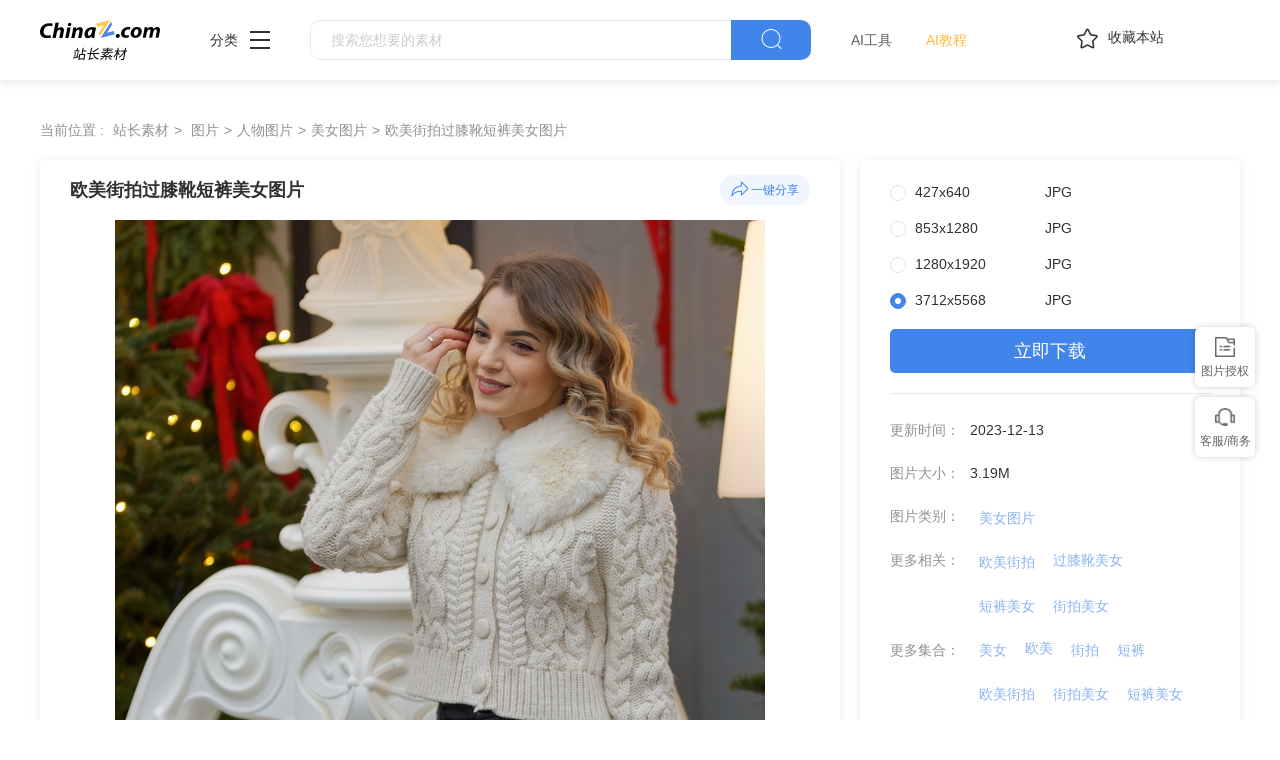

--- FILE ---
content_type: text/html
request_url: https://sc.chinaz.com/tupian/23121353111.htm
body_size: 6728
content:
<!DOCTYPE html>
<html lang="zh">
  <head>
    <meta charset="UTF-8" />
    <meta http-equiv="X-UA-Compatible" content="IE=edge" />
    <meta name="viewport" content="width=device-width, initial-scale=1.0" />
<title>欧美街拍过膝靴短裤美女图片 - 站长素材</title>
<meta name="Keywords" content="欧美街拍过膝靴短裤美女图片素材,欧美街拍过膝靴短裤美女图片免费下载" /> 
<meta name="description" content="站长素材（sc.chinaz.com）图片栏目为您提供欧美街拍过膝靴短裤美女图片素材，欧美街拍过膝靴短裤美女图片免费下载和在线预览服务。" /> 
<link rel="alternate" media="only screen and(max-width: 640px)" href="//m.sc.chinaz.com/tupian/23121353111.html" >
<link rel="miphtml" href="//m.sc.chinaz.com/mip/tupian/23121353111.htm">   
    <!-- 公共 -->
    <link rel="shortcut icon" type="image/ico" href="/favicon.ico">
       <link rel="stylesheet" href="https://sc.chinaz.com/static/common/com_css/base.css" />
    <link rel="stylesheet" href="https://sc.chinaz.com/static/common/com_iconfont/iconfont.css" />
    <link rel="stylesheet" href="https://sc.chinaz.com/static/common/com_css/com_common.css" />
    <link rel="stylesheet" href="https://sc.chinaz.com/static/common/com_css/com_detail.css" />
    <link rel="stylesheet" href="https://sc.chinaz.com/static/common/com_css/right_vip.css" />       
    <!-- psd样式 -->
    <link rel="stylesheet" href="https://sc.chinaz.com/static/tupian/css/common.css" />
    <link rel="stylesheet" href="https://sc.chinaz.com/static/tupian/css/detail.css?rd=v20240207" />
    <script class="CLASS42bc4e2f_b826_11e9_9ed0_18dbf2568723" src="https://a2put.chinaz.com/propagate.js"></script>		 

    <script src="/style/js/device.min.js"></script>
    <script class="CLASS42bc4e2f_b826_11e9_9ed0_18dbf2568723" src="https://a2put.chinaz.com/propagate.js"></script>   
    <script>
      if(device.mobile()){
       window.location = "//m.sc.chinaz.com/tupian/23121353111.html";
       }
(function(){
    var bp = document.createElement('script');
    var curProtocol = window.location.protocol.split(':')[0];
    if (curProtocol === 'https') {
        bp.src = 'https://zz.bdstatic.com/linksubmit/push.js';        
    }
    else {
        bp.src = 'http://push.zhanzhang.baidu.com/push.js';
    }
    var s = document.getElementsByTagName("script")[0];
    s.parentNode.insertBefore(bp, s);
})();	   
    </script> 
        <script type="application/ld+json">
            {
                "@context": "https://ziyuan.baidu.com/contexts/cambrian.jsonld",
                "@id": "//sc.chinaz.com/tupian/23121353111.htm",
                "title": "欧美街拍过膝靴短裤美女图片",
                "images": [
                    "//scpic.chinaz.net/files/default/imgs/2023-12-13/89cfe127ef1780a0.jpg"
                ], 
                "description": "欧美街拍过膝靴短裤美女图片",            
                "pubDate": "2023-12-13T14:04:00",
                "upDate": "2023-12-13T14:04:00"        
            }
        </script>  
  </head>

  <body>

       <!-- 头部 -->
  <div id="head">
    <div class="head">
      <div class="container clearfix">
        <div class="left-div">

            <a  class="logo" href="/">
              <img src="../static/common/com_images/LOGO@2x.png" >
            </a>

          <div class="more-column">
            <span>分类</span><i class="iconfont icon-icon_more"></i>
            <div class="hide-div">
              <a target="_blank" href="//sc.chinaz.com/tupian/"><img src="../static/common/com_images/x2.png">图片</a>
              <a target="_blank" href="//font.chinaz.com/"><img src="../static/common/com_images/x3.png" >字体</a>
              <a target="_blank" href="//sc.chinaz.com/ppt/"><img src="../static/common/com_images/x4.png" >PPT</a>
              <a target="_blank" href="//sc.chinaz.com/jianli/"><img src="../static/common/com_images/x5.png" >简历</a>
              <a target="_blank" href="//sc.chinaz.com/yinxiao/"><img src="../static/common/com_images/x7.png" >音效</a>
              <a target="_blank" href="//sc.chinaz.com/psd/"><img src="../static/common/com_images/x8.png" >PSD</a>
              <a target="_blank" href="//sc.chinaz.com/shiliang/"><img src="../static/common/com_images/x9.png" >矢量</a>
              <a target="_blank" href="//sc.chinaz.com/donghua/"><img src="../static/common/com_images/x10.png" >Flash</a>
              <a target="_blank" href="//sc.chinaz.com/jiaoben/"><img src="../static/common/com_images/x11.png" >脚本</a>
              <a target="_blank" href="//sc.chinaz.com/moban/"><img src="../static/common/com_images/x12.png" >网页模板</a>
              <a target="_blank" href="//sc.chinaz.com/3D/"><img src="../static/common/com_images/x15.png" >3D建模</a>
            </div>
          </div>
          <div class="search-box clearfix">
            <div class="left-search clearfix">
              <input type="text" js-do="searchIup" placeholder="搜索您想要的素材">
            </div>
            <p class="right-btn" js-do="searchBtn"><i class="iconfont icon-icon_fangdajing"></i></p>
          </div>
		    <div class="ai-nav ">
              <a href="https://aisc.chinaz.com/svg" target="_blank">AI工具</a>
              <a href="https://aisc.chinaz.com/jiaocheng" target="_blank">AI教程</a>
          </div>
        </div>
        <div class="right-div">
          <p class="collection-web-btn" js-do="comTipBtn"  data-txt="您的览器不支特，请按Ctrl+D手动收藏" ><i class="iconfont icon-icon_shoucang"></i>收藏本站</p>
          <div class="user">
            <div class="login-after">
              <img src="" >
				<div class="free-vip-box">
                  <div class="show-vip-top">
                    <p class="tip"></p>
                  </div>
                  <p class="logout-btn com-bule-txt" js-do="logout">退出登录</p>
                </div>
            </div>
            <span class="login-before com-bule-txt" js-do="openLogin">登录</span>
          </div>
        </div>
      </div>
    </div>
  </div>
       <div class="container">
              <div class="com-ggg-img-box mt20"><script>propagate('s1694629161422034', getCurrentScript());</script></div>
         </div>      
    <div class="container">
      <div class="detail-page-cont clearfix">
        <div class="left-div">
          <div class="com-nav-box clearfix">
            <span>当前位置 :</span>
            <a href="//sc.chinaz.com/" title="站长素材">站长素材</a> <a href="//sc.chinaz.com/tupian/" title="图片">图片</a><a href="//sc.chinaz.com/tupian/renwutupian.html" title="人物图片">人物图片</a><a href="//sc.chinaz.com/tupian/meinvtupian.html" title="美女图片">美女图片</a><a href="//sc.chinaz.com/tupian/23121353111.htm" title="欧美街拍过膝靴短裤美女图片">欧美街拍过膝靴短裤美女图片</a>
          </div>
          <div class="com-left-img-infor-div com-shadow-box">
            <div class="com-left-img-infor-div-head clearfix">
              <h1 class="name">欧美街拍过膝靴短裤美女图片</h1>
              <div class="right-operation">
                <p js-do="shareBtn" data-txt="http://scpic.chinaz.net/files/default/imgs/2023-12-13/89cfe127ef1780a0.jpg">
                  <img
                    src="../static/common/com_images/icon_fenxiang@2x.png"
                    alt=""
                  />一键分享
                </p>
              </div>
            </div>
            <div class="img-box">
              <img src="//scpic.chinaz.net/files/default/imgs/2023-12-13/89cfe127ef1780a0.jpg" border="0" alt="欧美街拍过膝靴短裤美女图片" />
            </div>
            <div class="free-detail-introduction">
              <div class="free-detail-introduction-top">
                <p class="t">图片简介</p>
                <p class="all-c">欧美街拍过膝靴短裤美女图片 欧美街拍 过膝靴 短裤美女 欧美 街拍 过膝靴美女 短裤 美女 女生 女孩 欧美美女 街拍美女 人物速写 摄影 图片大全 高清图片下载 编号为23121353111，图片格式为JPG文件，提供 427x640，853x1280，1280x1920，3712x5568多种尺寸图片免费下载，支持电脑和手机图片软件编辑和修改。</p>
              </div>
              <div class="free-detail-introduction-bot">
                <p class="t">不是想要的效果？试试这些词：</p>
                <div class="com-bule-a-box clearfix">
                  <a href="/tu/meinv.html" target="_blank" title ="美女">美女</a>
<a href="/tu/nvhai.html" target="_blank" title ="女孩">女孩</a>
<a href="/tu/bingmujietu.html" target="_blank" title ="屏幕截图">屏幕截图</a>
<a href="/tupian/?classid=&keyword=过膝靴" target="_blank" title ="过膝靴">过膝靴</a>
<a href="/tupian/?classid=&keyword=过膝袜" target="_blank" title ="过膝袜">过膝袜</a>

                </div>
              </div>
            </div>
          </div>
        </div>
        <div class="right-div tupian-right-div">
            <div class="tupian-right-infor com-shadow-box com-detail-infor-box">    
                <div class="tupian-right-infor-top">
                    <div class="com-one-change-div" js-do="chagneDownUrl">                      
                      <p class="ts-change-p" data-url="427x640"><span>427x640</span><span>JPG</span></p>
<p class="ts-change-p" data-url="853x1280"><span>853x1280</span><span>JPG</span></p>
<p class="ts-change-p" data-url="1280x1920"><span>1280x1920</span><span>JPG</span></p>
<p class="ts-change-p active" data-url="big"><span>3712x5568</span><span>JPG</span></p>

                    </div>
                    <p class="bg-bull btn-p com-right-down-btn" js-do="downUrl"><a href="https://tppic.chinaz.net/files/default/imgs/2023-12-13/89cfe127ef1780a0_big.jpg" target="_blank">立即下载</a></p>
                </div>
                <div class="center">
                    <div class="clearfix"><span>更新时间：</span><span>2023-12-13</span></div>				
                    <div class="clearfix"><span>图片大小：</span><span>3.19M</span></div>
                    <div class="mb0 clearfix"><span>图片类别：</span><div class="com-bule-a-box"><a href="/tupian/meinvtupian.html"  class="colbule" title="美女图片"  class="t" target="_blank">美女图片</a></div></div>
                    <div class="mb0 clearfix"><span>更多相关：</span><div class="com-bule-a-box"><a href="https://sc.chinaz.com/tag_tupian/omeijiepai.html" title="欧美街拍" target="_blank">欧美街拍</a><a href="https://sc.chinaz.com/tag_tupian/guoxixuemeinu.html" title="过膝靴美女" target="_blank">过膝靴美女</a><a href="https://sc.chinaz.com/tag_tupian/duankumeinu.html" title="短裤美女" target="_blank">短裤美女</a><a href="https://sc.chinaz.com/tag_tupian/jiepaimeinu.html" title="街拍美女" target="_blank">街拍美女</a> </div></div>
                    						<div class='item nomargin clearfix'>
							<p>更多集合：</p>
							<div class='com-bule-a-box'>
								<a href='/tupian/tp_meinu.html' title='美女' target='_blank'>美女</a>
								<a href='/tupian/tp_omei.html' title='欧美' target='_blank'>欧美</a>
								<a href='/tupian/tp_jiepai.html' title='街拍' target='_blank'>街拍</a>
								<a href='/tupian/tp_duanku.html' title='短裤' target='_blank'>短裤</a>
								<a href='/tupian/tp_omeijiepai.html' title='欧美街拍' target='_blank'>欧美街拍</a>
								<a href='/tupian/tp_jiepaimeinu.html' title='街拍美女' target='_blank'>街拍美女</a>
								<a href='/tupian/tp_duankumeinu.html' title='短裤美女' target='_blank'>短裤美女</a>
								<a href='/tupian/tp_niuziduankumeinu.html' title='牛仔短裤美女' target='_blank'>牛仔短裤美女</a>
								<a href='/tupian/tp_omeijie.html' title='欧美街' target='_blank'>欧美街</a>
								<a href='/tupian/tp_meinutu.html' title='美女图' target='_blank'>美女图</a>
							</div>
						</div>

					<div class="mb6 clearfix"><span>特别说明：</span><p>本站所有资源仅供学习与参考，请勿用于商业用途，否则产生的一切后果将由你自己承担！如有侵犯您的版权，请及时联系168660460#qq.com(#换@)，我们将尽快处理。</p></div>
                    
                    <div class="clearfix"><span>投稿：</span><span><a href="/user/12975.html" target="_blank">yueguanglong5</a></span></div>                   
                       
                </div>
            </div>
            <div class="com-shadow-box mt20">
                   <div class="com-ggg-img-box "><script>propagate('1341991936705171457', getCurrentScript())</script></div>

            </div>
        </div>
      </div>
      <div class="relevant-recommendations mt30">
        <p class="t">相关推荐</p>
        <div
        class="tupian-list com-img-txt-list mt20"
        data-waterfall="true"
        js-do="goPage"
        data-marginr="16"
      >
              <div class='item'>
          <img src='../static/common/com_images/img-loding.png' style='height: 248px' data-original='//scpic.chinaz.net/files/default/imgs/2026-01-04/20260104163856713801_s.png' class='lazy' alt='黑色西装外套商务美女街拍图片' />
          <div class='bot-div'>
            <h2><a class='name' href='/tupian/26010623360.htm'  title='黑色西装外套商务美女街拍图片' target='_blank'>黑色西装外套商务美女街拍图片</a></h2>
          </div>
        </div>
        <div class='item'>
          <img src='../static/common/com_images/img-loding.png' style='height: 248px' data-original='//scpic.chinaz.net/files/default/imgs/2025-11-25/20251125112114573091_s.png' class='lazy' alt='冬季夜晚小巷街拍美女图片' />
          <div class='bot-div'>
            <h2><a class='name' href='/tupian/25121023680.htm'  title='冬季夜晚小巷街拍美女图片' target='_blank'>冬季夜晚小巷街拍美女图片</a></h2>
          </div>
        </div>
        <div class='item'>
          <img src='../static/common/com_images/img-loding.png' style='height: 248px' data-original='//scpic.chinaz.net/files/default/imgs/2025-11-12/20251112114108814421_s.png' class='lazy' alt='都市时尚夜晚街拍美女写真图片' />
          <div class='bot-div'>
            <h2><a class='name' href='/tupian/25120836966.htm'  title='都市时尚夜晚街拍美女写真图片' target='_blank'>都市时尚夜晚街拍美女写真图片</a></h2>
          </div>
        </div>
        <div class='item'>
          <img src='../static/common/com_images/img-loding.png' style='height: 248px' data-original='//scpic.chinaz.net/files/default/imgs/2025-11-25/20251125151145592595_s.png' class='lazy' alt='焦糖色羽绒服大衣美女时尚街拍图片' />
          <div class='bot-div'>
            <h2><a class='name' href='/tupian/25112816290.htm'  title='焦糖色羽绒服大衣美女时尚街拍图片' target='_blank'>焦糖色羽绒服大衣美女时尚街拍图片</a></h2>
          </div>
        </div>
        <div class='item'>
          <img src='../static/common/com_images/img-loding.png' style='height: 248px' data-original='//scpic.chinaz.net/files/default/imgs/2025-11-25/20251125151408959759_s.png' class='lazy' alt='焦糖色长款大衣美女街拍写真图片' />
          <div class='bot-div'>
            <h2><a class='name' href='/tupian/25112623759.htm'  title='焦糖色长款大衣美女街拍写真图片' target='_blank'>焦糖色长款大衣美女街拍写真图片</a></h2>
          </div>
        </div>
        <div class='item'>
          <img src='../static/common/com_images/img-loding.png' style='height: 248px' data-original='//scpic.chinaz.net/files/default/imgs/2025-10-28/20251028113847942526_s.png' class='lazy' alt='街头图书店美女街拍摄影图片' />
          <div class='bot-div'>
            <h2><a class='name' href='/tupian/25112112935.htm'  title='街头图书店美女街拍摄影图片' target='_blank'>街头图书店美女街拍摄影图片</a></h2>
          </div>
        </div>
        <div class='item'>
          <img src='../static/common/com_images/img-loding.png' style='height: 139px' data-original='//scpic.chinaz.net/files/default/imgs/2025-09-28/20250928095031037200_s.png' class='lazy' alt='欧美母子街头街拍摄影图片' />
          <div class='bot-div'>
            <h2><a class='name' href='/tupian/25111552222.htm'  title='欧美母子街头街拍摄影图片' target='_blank'>欧美母子街头街拍摄影图片</a></h2>
          </div>
        </div>
        <div class='item'>
          <img src='../static/common/com_images/img-loding.png' style='height: 248px' data-original='//scpic.chinaz.net/files/default/imgs/2025-11-05/20251105093644972195_s.png' class='lazy' alt='阳光明媚街头街拍美女图片' />
          <div class='bot-div'>
            <h2><a class='name' href='/tupian/25111135636.htm'  title='阳光明媚街头街拍美女图片' target='_blank'>阳光明媚街头街拍美女图片</a></h2>
          </div>
        </div>
        <div class='item'>
          <img src='../static/common/com_images/img-loding.png' style='height: 139px' data-original='//scpic.chinaz.net/files/default/imgs/2025-09-28/20250928095029921520_s.png' class='lazy' alt='欧美母子街头写真摄影图片' />
          <div class='bot-div'>
            <h2><a class='name' href='/tupian/25110419504.htm'  title='欧美母子街头写真摄影图片' target='_blank'>欧美母子街头写真摄影图片</a></h2>
          </div>
        </div>
        <div class='item'>
          <img src='../static/common/com_images/img-loding.png' style='height: 186px' data-original='//scpic.chinaz.net/files/default/imgs/2025-09-28/20250928095117634876_s.png' class='lazy' alt='欧美父亲和孩子街拍摄影图片' />
          <div class='bot-div'>
            <h2><a class='name' href='/tupian/25102920127.htm'  title='欧美父亲和孩子街拍摄影图片' target='_blank'>欧美父亲和孩子街拍摄影图片</a></h2>
          </div>
        </div>
        <div class='item'>
          <img src='../static/common/com_images/img-loding.png' style='height: 248px' data-original='//scpic.chinaz.net/files/default/imgs/2025-10-27/20251027162327556642_s.png' class='lazy' alt='欧美街头时尚街拍性感美女图片' />
          <div class='bot-div'>
            <h2><a class='name' href='/tupian/25102836986.htm'  title='欧美街头时尚街拍性感美女图片' target='_blank'>欧美街头时尚街拍性感美女图片</a></h2>
          </div>
        </div>
        <div class='item'>
          <img src='../static/common/com_images/img-loding.png' style='height: 248px' data-original='//scpic.chinaz.net/files/default/imgs/2025-09-28/20250928094814768346_s.png' class='lazy' alt='欧美街头时尚街拍牛仔裤美女图片' />
          <div class='bot-div'>
            <h2><a class='name' href='/tupian/25102455674.htm'  title='欧美街头时尚街拍牛仔裤美女图片' target='_blank'>欧美街头时尚街拍牛仔裤美女图片</a></h2>
          </div>
        </div>
        <div class='item'>
          <img src='../static/common/com_images/img-loding.png' style='height: 248px' data-original='//scpic.chinaz.net/files/default/imgs/2025-09-23/20250923103221855519_s.png' class='lazy' alt='秋天氛围感街拍毛呢大衣美女写真图片' />
          <div class='bot-div'>
            <h2><a class='name' href='/tupian/25102140449.htm'  title='秋天氛围感街拍毛呢大衣美女写真图片' target='_blank'>秋天氛围感街拍毛呢大衣美女写真图片</a></h2>
          </div>
        </div>
        <div class='item'>
          <img src='../static/common/com_images/img-loding.png' style='height: 330px' data-original='//scpic.chinaz.net/files/default/imgs/2025-10-17/20251017092715256465_s.png' class='lazy' alt='秋季街头咖啡厅街拍美女摄影图片' />
          <div class='bot-div'>
            <h2><a class='name' href='/tupian/25102021486.htm'  title='秋季街头咖啡厅街拍美女摄影图片' target='_blank'>秋季街头咖啡厅街拍美女摄影图片</a></h2>
          </div>
        </div>
        <div class='item'>
          <img src='../static/common/com_images/img-loding.png' style='height: 248px' data-original='//scpic.chinaz.net/files/default/imgs/2025-10-17/20251017103540259511_s.png' class='lazy' alt='欧美商务女性街拍图片' />
          <div class='bot-div'>
            <h2><a class='name' href='/tupian/25101826792.htm'  title='欧美商务女性街拍图片' target='_blank'>欧美商务女性街拍图片</a></h2>
          </div>
        </div>
        <div class='item'>
          <img src='../static/common/com_images/img-loding.png' style='height: 186px' data-original='//scpic.chinaz.net/files/default/imgs/2025-09-28/20250928095112511308_s.png' class='lazy' alt='欧美街头爸爸牵着孩子的手图片' />
          <div class='bot-div'>
            <h2><a class='name' href='/tupian/25101711257.htm'  title='欧美街头爸爸牵着孩子的手图片' target='_blank'>欧美街头爸爸牵着孩子的手图片</a></h2>
          </div>
        </div>
        <div class='item'>
          <img src='../static/common/com_images/img-loding.png' style='height: 139px' data-original='//scpic.chinaz.net/files/default/imgs/2025-09-23/20250923102824031796_s.png' class='lazy' alt='城市街头时尚街拍欧美美女图片' />
          <div class='bot-div'>
            <h2><a class='name' href='/tupian/25101545675.htm'  title='城市街头时尚街拍欧美美女图片' target='_blank'>城市街头时尚街拍欧美美女图片</a></h2>
          </div>
        </div>
        <div class='item'>
          <img src='../static/common/com_images/img-loding.png' style='height: 186px' data-original='//scpic.chinaz.net/files/default/imgs/2025-09-28/20250928095118471946_s.png' class='lazy' alt='欧美父子街头街拍摄影图片' />
          <div class='bot-div'>
            <h2><a class='name' href='/tupian/25100940281.htm'  title='欧美父子街头街拍摄影图片' target='_blank'>欧美父子街头街拍摄影图片</a></h2>
          </div>
        </div>
        <div class='item'>
          <img src='../static/common/com_images/img-loding.png' style='height: 248px' data-original='//scpic.chinaz.net/files/default/imgs/2025-09-28/20250928094813348788_s.png' class='lazy' alt='欧美街头街头牛仔短裤美女图片' />
          <div class='bot-div'>
            <h2><a class='name' href='/tupian/25100940308.htm'  title='欧美街头街头牛仔短裤美女图片' target='_blank'>欧美街头街头牛仔短裤美女图片</a></h2>
          </div>
        </div>
        <div class='item'>
          <img src='../static/common/com_images/img-loding.png' style='height: 330px' data-original='//scpic.chinaz.net/files/default/imgs/2025-09-16/20250916095956924348_s.png' class='lazy' alt='繁华街头街拍蓝色连衣裙少女美女图片' />
          <div class='bot-div'>
            <h2><a class='name' href='/tupian/25100940974.htm'  title='繁华街头街拍蓝色连衣裙少女美女图片' target='_blank'>繁华街头街拍蓝色连衣裙少女美女图片</a></h2>
          </div>
        </div>
        <div class='item'>
          <img src='../static/common/com_images/img-loding.png' style='height: 186px' data-original='//scpic.chinaz.net/files/default/imgs/2025-09-28/20250928095116740228_s.png' class='lazy' alt='欧美街头时尚父子街拍写真图片' />
          <div class='bot-div'>
            <h2><a class='name' href='/tupian/25100815928.htm'  title='欧美街头时尚父子街拍写真图片' target='_blank'>欧美街头时尚父子街拍写真图片</a></h2>
          </div>
        </div>
        <div class='item'>
          <img src='../static/common/com_images/img-loding.png' style='height: 248px' data-original='//scpic.chinaz.net/files/default/imgs/2025-09-23/20250923102716848673_s.png' class='lazy' alt='欧美街头帅哥美女逛街摄影图片' />
          <div class='bot-div'>
            <h2><a class='name' href='/tupian/25100615650.htm'  title='欧美街头帅哥美女逛街摄影图片' target='_blank'>欧美街头帅哥美女逛街摄影图片</a></h2>
          </div>
        </div>
        <div class='item'>
          <img src='../static/common/com_images/img-loding.png' style='height: 139px' data-original='//scpic.chinaz.net/files/default/imgs/2025-09-23/20250923102822695682_s.png' class='lazy' alt='欧美街头时尚黑色穿搭美女街拍图片' />
          <div class='bot-div'>
            <h2><a class='name' href='/tupian/25093045905.htm'  title='欧美街头时尚黑色穿搭美女街拍图片' target='_blank'>欧美街头时尚黑色穿搭美女街拍图片</a></h2>
          </div>
        </div>
        <div class='item'>
          <img src='../static/common/com_images/img-loding.png' style='height: 330px' data-original='//scpic.chinaz.net/files/default/imgs/2025-09-28/20250928095155737138_s.png' class='lazy' alt='欧美街头街拍闺蜜美女写真图片' />
          <div class='bot-div'>
            <h2><a class='name' href='/tupian/25093029376.htm'  title='欧美街头街拍闺蜜美女写真图片' target='_blank'>欧美街头街拍闺蜜美女写真图片</a></h2>
          </div>
        </div>
        <div class='item'>
          <img src='../static/common/com_images/img-loding.png' style='height: 139px' data-original='//scpic.chinaz.net/files/default/imgs/2025-09-28/20250928095034420425_s.png' class='lazy' alt='欧美时尚母子街拍写真摄影图片' />
          <div class='bot-div'>
            <h2><a class='name' href='/tupian/25092853739.htm'  title='欧美时尚母子街拍写真摄影图片' target='_blank'>欧美时尚母子街拍写真摄影图片</a></h2>
          </div>
        </div>
        <div class='item'>
          <img src='../static/common/com_images/img-loding.png' style='height: 248px' data-original='//scpic.chinaz.net/files/default/imgs/2025-09-23/20250923102718417519_s.png' class='lazy' alt='欧美街头风情侣写真摄影图片' />
          <div class='bot-div'>
            <h2><a class='name' href='/tupian/25092409652.htm'  title='欧美街头风情侣写真摄影图片' target='_blank'>欧美街头风情侣写真摄影图片</a></h2>
          </div>
        </div>
        <div class='item'>
          <img src='../static/common/com_images/img-loding.png' style='height: 248px' data-original='//scpic.chinaz.net/files/default/imgs/2025-09-23/20250923102713441659_s.png' class='lazy' alt='欧美街头时尚帅哥美女情侣街拍图片' />
          <div class='bot-div'>
            <h2><a class='name' href='/tupian/25092332277.htm'  title='欧美街头时尚帅哥美女情侣街拍图片' target='_blank'>欧美街头时尚帅哥美女情侣街拍图片</a></h2>
          </div>
        </div>
        <div class='item'>
          <img src='../static/common/com_images/img-loding.png' style='height: 248px' data-original='//scpic.chinaz.net/files/default/imgs/2025-09-16/20250916143100099710_s.png' class='lazy' alt='冬季街头时尚年轻亚洲美女街拍写真图片' />
          <div class='bot-div'>
            <h2><a class='name' href='/tupian/25091853769.htm'  title='冬季街头时尚年轻亚洲美女街拍写真图片' target='_blank'>冬季街头时尚年轻亚洲美女街拍写真图片</a></h2>
          </div>
        </div>
        <div class='item'>
          <img src='../static/common/com_images/img-loding.png' style='height: 248px' data-original='//scpic.chinaz.net/files/default/imgs/2025-09-16/20250916143101586863_s.png' class='lazy' alt='冬季城市街头街拍美女摄影图片' />
          <div class='bot-div'>
            <h2><a class='name' href='/tupian/25091735982.htm'  title='冬季城市街头街拍美女摄影图片' target='_blank'>冬季城市街头街拍美女摄影图片</a></h2>
          </div>
        </div>
        <div class='item'>
          <img src='../static/common/com_images/img-loding.png' style='height: 323px' data-original='//scpic.chinaz.net/files/default/imgs/2025-07-28/20250728095540713767_s.png' class='lazy' alt='街头时尚胶片质感风格美女街拍图片' />
          <div class='bot-div'>
            <h2><a class='name' href='/tupian/25081617575.htm'  title='街头时尚胶片质感风格美女街拍图片' target='_blank'>街头时尚胶片质感风格美女街拍图片</a></h2>
          </div>
        </div>





      </div>
      </div>
    </div>
    <!-- 热门标签 -->
    <div class="com-hot-label mt20">
      <div class="container clearfix">
        <div class="t-div">
          <p class="t">热门标签</p>
        </div>
        <div class="cont clearfix">
          <a href="/tu/meinvjiepai.html" target="_blank" title ="美女街拍">美女街拍</a>
<a href="/tu/baipaimeinv.html" target="_blank" title ="摆拍美女">摆拍美女</a>
<a href="/tu/meinvpaizhao.html" target="_blank" title ="美女拍照">美女拍照</a>
<a href="/tu/pengpaimeinv.html" target="_blank" title ="棚拍美女">棚拍美女</a>
<a href="/tu/lvpaimeinv.html" target="_blank" title ="旅拍美女">旅拍美女</a>
<a href="/tu/zipaimeinv.html" target="_blank" title ="自拍美女">自拍美女</a>
<a href="/tu/paizhaomeinv.html" target="_blank" title ="拍照美女">拍照美女</a>
<a href="/tu/meinvzipai.html" target="_blank" title ="美女自拍">美女自拍</a>
<a href="/tu/jiewumeinv.html" target="_blank" title ="街舞美女">街舞美女</a>
<a href="/tu/guangjiemeinv.html" target="_blank" title ="逛街美女">逛街美女</a>

        </div>
      </div>
    </div>
         <div class="advert" style="margin-top: 60PX">
            <script>propagate('s1832623993549169', getCurrentScript())</script>
        </div>
  <!-- 底部 -->
  <div id="Foot-box" class="Foot-box">
    <div class="Foot">
      <div class="container">
        <div class="foot-top">
          <a target="_blank" rel="nofollow" href="//www.chinaz.com/aboutus/index.html">关于站长之家</a>
          <a target="_blank" rel="nofollow" href="//ww.chinaz.com/aboutus/contact.php?from=sc">联系我们</a>
          <a target="_blank" rel="nofollow" href="//sc.chinaz.com/hezuo.html">广告商务</a>
          <a target="_blank" rel="nofollow" href="//www.chinaz.com/aboutus/announce.html">版权声明</a>
          <a target="_blank" href="//sc.chinaz.com/link.html">友情链接</a>
          <a target="_blank" href="//sc.chinaz.com/ditu.html">栏目地图</a>
          <a target="_blank" rel="nofollow" href="//sc.chinaz.com/bangzhu.html">帮助说明</a>
        </div>

        <p>
          © CopyRight2002-2024,<a target="_blank" href="//www.chinaz.com/">CHINAZ.COM</a>, Inc.All Rights
        </p>
      </div>
    </div>
  </div>
  <div style="display:none">
    <script src="/style/js/sctj1.js"></script>
    </div>
      <!-- 登录 -->
    <div class="com-login-pop">
      <iframe id="my-login" scrolling="no" frameborder="0" src=""></iframe>
    </div>

    <!-- 公共需要引入 -->
    <script>
           var sc_column = "tupian";
      var sc_columnTxt = "图片";
      var sc_columnId = "11;";
    </script>
          <script src="../static/common/com_js/lib/jquery-1.7.2.min.js"></script>
    <script src="../static/common/com_js/lib/jquery.masonry.min.js"></script>
    <script src="../static/common/com_js/lib/jquery.lazyload.min.js"></script>
    <script src="../static/common/com_js/com_common.js"></script>
    <script src="../static/common/com_js/right_vip.js"></script>        
          <!-- 图片 -->
    <script src="../static/tupian/js/detail.js?erer"></script>    

  </body>
</html>


--- FILE ---
content_type: text/css
request_url: https://sc.chinaz.com/static/tupian/css/common.css
body_size: 884
content:
.tupian-screen-box .one-class {
  height: 70px;
  border-bottom: 1px solid #e5e6e5;
  position: relative;
}
.tupian-screen-box .one-class .t {
  color: #919191;
  float: left;
  width: 42px;
  display: block;
  line-height: 70px;
  margin-right: 20px;
}
.tupian-screen-box .one-class > div {
  float: left;
}
.tupian-screen-box .one-class .screen-bule-a-div {
  width: 1138px;
}
.tupian-screen-box .one-class .screen-bule-a-div a.expand-a {
  position: relative;
}
.tupian-screen-box .one-class .screen-bule-a-div a.expand-a::after {
  position: absolute;
  display: block;
  content: "";
  width: 24px;
  height: 24px;
  background-image: url(../images/jianjiao.png);
  -o-background-size: 100% 100%;
     background-size: 100% 100%;
  left: 50%;
  margin-left: -12px;
  bottom: -32px;
}
.tupian-screen-box .one-class .screen-bule-a-div > a:last-child {
  margin-right: 0;
  margin-left: -10px;
}
.tupian-screen-box .one-class .screen-bule-a-div > h1:last-child a {
  margin-right: 0;
  margin-left: -10px;
}
.tupian-screen-box .two-class {
  border-bottom: 1px solid #e5e6e5;
  padding-bottom: 7px;
  padding-left: 62px;
}
.tupian-screen-box .screen-bule-a-div {
  margin-top: 20px;
}
.tupian-screen-box .screen-bule-a-div h1 {
  float: left;
}
.tupian-screen-box .screen-bule-a-div a {
  display: block;
  float: left;
  line-height: 30px;
  margin-right: 22px;
  margin-bottom: 10px;
}
.tupian-screen-box .screen-bule-a-div a.active {
  border-radius: 6px;
  height: 30px;
  background-color: rgba(65, 133, 235, 0.08);
  color: #156ae9;
  padding: 0 7px;
  margin-right: 15px;
  margin-left: -7px;
}
.tupian-screen-box .screen-bule-a-div a:hover {
  color: #357ce8;
}
.tupian-screen-box .screen-bule-a-div > a:last-child {
  margin-right: 0;
}
.tupian-screen-box .tupian-home-two-class-big-box > div {
  display: none;
}
.tupian-screen-box .tupian-home-two-class-big-box > div:nth-child(1) {
  display: block;
}

.tupian-list .item {
  width: 186px;
  border-radius: 5px;
  overflow: hidden;
}
.tupian-list .item .bot-div {
  padding-left: 15px;
}
.tupian-list .item .bot-div .name em {
  color: red;
}

.tupian-search-box .tupian-search-box-left {
  line-height: 30px;
  float: left;
}
.tupian-search-box .tupian-search-box-left .search-name {
  color: #4185eb;
  display: inline-block;
}
.tupian-search-box .tupian-search-box-left .search-num {
  color: #ff4747;
}
.tupian-search-box .com-bule-a-box {
  float: left;
}

.label-page-haed {
  height: 90px;
  margin-bottom: 30px;
  position: relative;
  padding-left: 48px;
  background-image: url("../images/tupian_label.png");
  -o-background-size: 100% 100%;
     background-size: 100% 100%;
}
.label-page-haed .t {
  font-size: 18px;
  color: #000814;
  font-weight: bold;
  line-height: 25px;
  padding-top: 20px;
  margin-bottom: 4px;
}
.label-page-haed .t1-div {
  font-size: 12px;
  color: #000814;
}
.label-page-haed .t1-div > p {
  color: #000814;
  float: left;
  line-height: 26px;
  max-width: 800px;
  overflow: hidden;
  white-space: nowrap;
  -o-text-overflow: ellipsis;
     text-overflow: ellipsis;
}
.label-page-haed .t1-div .com-bule-a-box {
  float: left;
  margin-left: 13px;
}
.label-page-haed .t1-div .com-bule-a-box a {
  background-color: #ffffff;
  color: #156ae9;
  line-height: 26px;
  height: 26px;
  margin-bottom: 0;
  max-width: 110px;
  overflow: hidden;
  white-space: nowrap;
  -o-text-overflow: ellipsis;
     text-overflow: ellipsis;
}
.label-page-haed::before {
  content: "";
  display: block;
  width: 6px;
  height: 50px;
  background: #4185eb;
  border-radius: 3px;
  position: absolute;
  left: 30px;
  top: 20px;
}

.se-recommend .title-div p {
  font-size: 16px;
  line-height: 22px;
  float: left;
  padding-left: 10px;
  font-weight: 600;
  margin-right: 20px;
  cursor: pointer;
}
.se-recommend .title-div p.active {
  color: #4185EB;
}
.se-recommend .se-recommend-cont > div {
  display: none;
}
.se-recommend .se-recommend-cont > div:nth-child(1) {
  display: block;
}